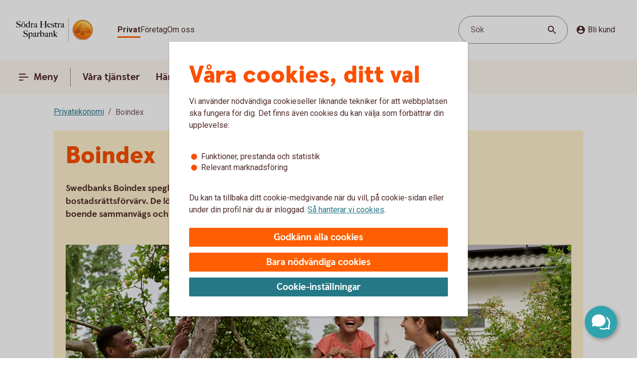

--- FILE ---
content_type: text/css;charset=utf-8
request_url: https://www.sodrahestrasparbank.se/etc.clientlibs/wcms/components/shared/link.clientlibs.lc-e9ef30f98b3b2bd63fd2da7fdde014a1-lc.min.css
body_size: 151
content:
.hide-text{width:0;height:0;overflow:hidden;display:block}
.clearfix:after{content:"";display:table;clear:both}
.visually-hidden{position:absolute;width:1px;height:1px;padding:0;margin:-1px;overflow:hidden;clip:rect(0,0,0,0);border:0}
@media(hover){.general-link:hover{text-decoration:none}
}
.general-link{position:relative;line-height:1.375rem;font-family:Roboto,sans-serif;color:var(--text-interactive);outline-color:var(--line-tabFocus);display:inline-block;text-decoration:underline}
.general-link>*{pointer-events:none}
.general-link.primary{padding:4px 0;color:var(--text-regularHigh);font-family:SwedbankHeadlineBold,Arial,sans-serif;text-underline-offset:8px;text-decoration-thickness:3px}
.general-link.primary.modal{cursor:pointer;font-size:1.5rem;line-height:1.75rem;text-align:left}
.general-link.secondary{line-height:1.5rem;font-weight:700;text-decoration-thickness:2px;text-underline-offset:5px}
.general-link.secondary:focus-visible{outline:2px solid var(--line-tabFocus);outline-offset:2px}
.general-link.footer-link{line-height:1.5rem;color:var(--text-regularHigh);font-weight:700;padding:0;display:inline-block;text-align:left;text-underline-offset:6px;text-decoration-thickness:2px}
button.general-link.footer-link{cursor:pointer;text-decoration:none;-webkit-box-shadow:inset 0 -2px 0 var(--line-regularHigh);-moz-box-shadow:inset 0 -2px 0 var(--line-regularHigh);box-shadow:inset 0 -2px 0 var(--line-regularHigh)}
button.general-link.footer-link:hover{-webkit-box-shadow:none;-moz-box-shadow:none;box-shadow:none}
.general-link.large{font-size:1.1875rem;line-height:1.75rem;text-underline-offset:5px;text-decoration-thickness:2px}
.general-link.bold{font-weight:700}
.general-link.footer-link:focus-visible,.general-link.breadcrumb:focus-visible,.general-link:focus-visible{outline:2px solid var(--line-tabFocus);outline-offset:2px}
.general-link.button:focus-visible{outline-offset:2px}
button.general-link{cursor:pointer;text-align:left}
@media screen and (min-width:37.5em){.general-link.large{font-size:1.375rem;line-height:1.875rem}
.general-link.primary{font-size:1.75rem;line-height:2rem}
.general-link.primary.modal{font-size:1.75rem;line-height:2rem}
.general-link.secondary{font-size:1rem;line-height:1.5rem}
}

--- FILE ---
content_type: text/css;charset=utf-8
request_url: https://www.sodrahestrasparbank.se/etc.clientlibs/wcms/components/atoms/notification-element.lc-7c78c454e0f9296089cccf71450819ec-lc.min.css
body_size: -264
content:
notification-element{font-family:RobotoRegular,sans-serif;font-size:1rem;line-height:1.375rem;padding:16px 16px 16px 64px;border-top:2px solid transparent;display:block;position:relative}
notification-element .badge{position:absolute;top:0;left:16px;padding:16px 8px 8px;border-radius:0 0 16px 16px}
notification-element .badge svg.icon{display:block;width:16px;height:16px;fill:currentColor}
notification-element.alert{background:var(--surface-warningContrastInverted);border-top-color:var(--line-warning)}
notification-element.alert .badge{background:var(--surface-warningContrast)}
notification-element.alert .badge svg.icon{color:var(--componentSpecific-iconWarningRegular)}
notification-element.error{background:var(--surface-errorContrastInverted);border-top-color:var(--line-error)}
notification-element.error .badge{background:var(--surface-errorContrast)}
notification-element.error svg.icon{color:var(--icon-white)}
notification-element.info{background:var(--surface-infoContrastInverted);border-top-color:var(--line-info)}
notification-element.info .badge{background:var(--surface-infoContrast)}
notification-element.info .badge svg.icon{color:var(--icon-white)}

--- FILE ---
content_type: text/css;charset=utf-8
request_url: https://www.sodrahestrasparbank.se/etc.clientlibs/wcms/components/structure/blocked-by-cookie/clientlibs.lc-c7bf2ead986b15bbd453a95ea95f5063-lc.min.css
body_size: -519
content:
.blocked-by-cookie{padding-bottom:32px}
.blocked-by-cookie .general-link{margin-top:16px;padding:0}

--- FILE ---
content_type: application/javascript;charset=utf-8
request_url: https://www.sodrahestrasparbank.se/etc.clientlibs/wcms/components/atoms/chip.lc-69f2fbaf3d7e9df798e78acb807b5d8a-lc.min.js
body_size: 156
content:
var __extends=this&&this.__extends||function(){var e=function(b,a){e=Object.setPrototypeOf||{__proto__:[]}instanceof Array&&function(c,d){c.__proto__=d}||function(c,d){for(var f in d)Object.prototype.hasOwnProperty.call(d,f)&&(c[f]=d[f])};return e(b,a)};return function(b,a){function c(){this.constructor=b}if("function"!==typeof a&&null!==a)throw new TypeError("Class extends value "+String(a)+" is not a constructor or null");e(b,a);b.prototype=null===a?Object.create(a):(c.prototype=a.prototype,new c)}}(),
Chip=function(e){function b(){var a=e.call(this)||this,c=a.getAttribute("name"),d=a.getAttribute("value"),f=a.getAttribute("text"),h=a.getAttribute("checked"),l=a.getAttribute("data-analytics-click-track"),g="id-".concat((Math.random()+1).toString(36).substring(7));a.addEventListener("change",function(){var k=$("#".concat(g));k.is(":checked")&&k.next().prepend("\x3cicon-check\x3e\x3c/icon-check\x3e");$(document).find("chip-element input:not(:checked)").each(function(n,m){$(m).next().find("icon-check").remove()})});
a.innerHTML='\n            \x3cdiv class\x3d"chip" data-js\x3d"chip"\x3e\n                \x3cinput type\x3d"radio"\n                       name\x3d"'.concat(c,'"\n                       value\x3d"').concat(d,'"\n                       id\x3d"').concat(g,'"\n                       class\x3d"chip-input"\n                       ').concat("checked"===h?'checked\x3d"checked"':"",'\n                /\x3e\n                \x3clabel for\x3d"').concat(g,'" data-analytics-click-track\x3d"').concat(l,'"\x3e\n                    ').concat("checked"===
h?"\x3cicon-check\x3e\x3c/icon-check\x3e":"","\n                    \x3cspan\x3e").concat(f,"\x3c/span\x3e\n                \x3c/label\x3e\n            \x3c/div\x3e\n        ");return a}__extends(b,e);return b}(HTMLElement);if("customElements"in window){var element="chip-element";customElements.get(element)||customElements.define(element,Chip)};